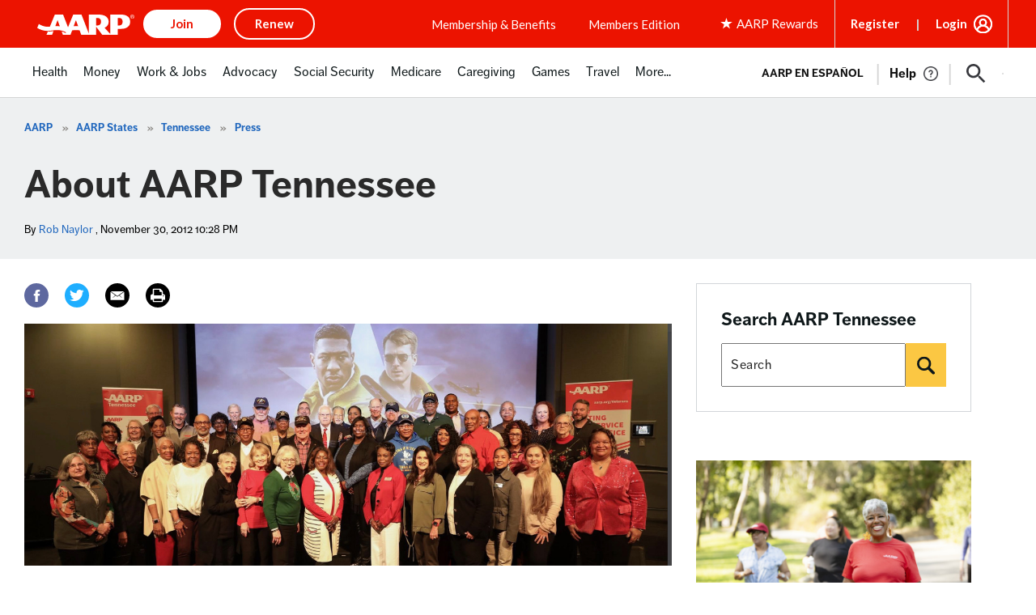

--- FILE ---
content_type: text/html; charset=utf-8
request_url: https://www.google.com/recaptcha/api2/aframe
body_size: 270
content:
<!DOCTYPE HTML><html><head><meta http-equiv="content-type" content="text/html; charset=UTF-8"></head><body><script nonce="LKqKNLMjOtFGdqBM8SOSwQ">/** Anti-fraud and anti-abuse applications only. See google.com/recaptcha */ try{var clients={'sodar':'https://pagead2.googlesyndication.com/pagead/sodar?'};window.addEventListener("message",function(a){try{if(a.source===window.parent){var b=JSON.parse(a.data);var c=clients[b['id']];if(c){var d=document.createElement('img');d.src=c+b['params']+'&rc='+(localStorage.getItem("rc::a")?sessionStorage.getItem("rc::b"):"");window.document.body.appendChild(d);sessionStorage.setItem("rc::e",parseInt(sessionStorage.getItem("rc::e")||0)+1);localStorage.setItem("rc::h",'1769653556452');}}}catch(b){}});window.parent.postMessage("_grecaptcha_ready", "*");}catch(b){}</script></body></html>